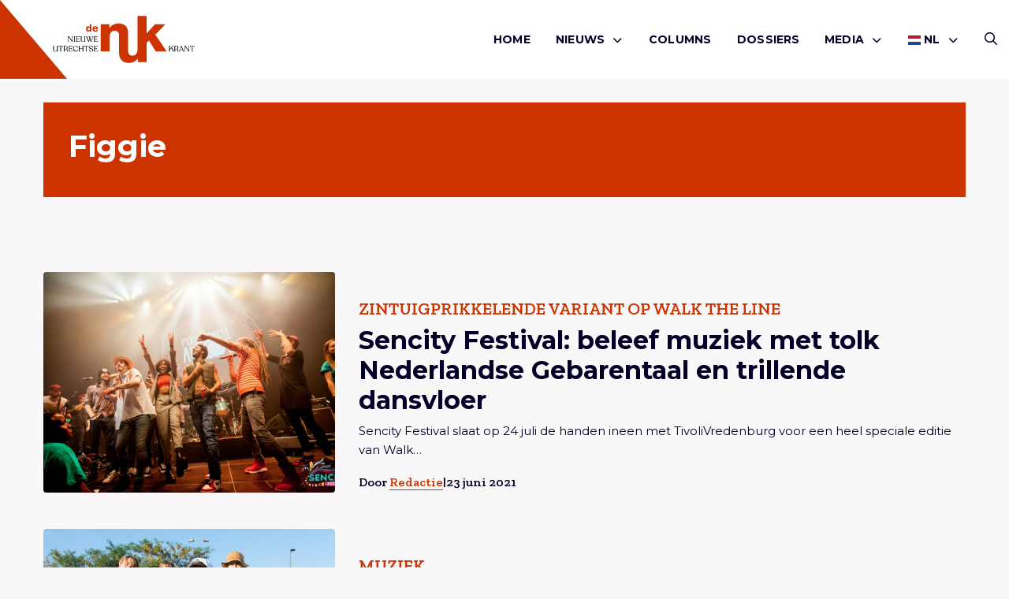

--- FILE ---
content_type: text/html; charset=UTF-8
request_url: https://denuk.nl/tag/figgie/
body_size: 8573
content:
<!doctype html>
<html lang="nl-NL">
<head>
    <meta charset="UTF-8"/>
    <meta name="viewport" content="width=device-width, initial-scale=1"/>
	<meta name='robots' content='index, follow, max-image-preview:large, max-snippet:-1, max-video-preview:-1' />

	<!-- This site is optimized with the Yoast SEO plugin v26.7 - https://yoast.com/wordpress/plugins/seo/ -->
	<title>Figgie - De Nuk</title>
	<link rel="canonical" href="https://denuk.nl/tag/figgie/" />
	<meta property="og:locale" content="nl_NL" />
	<meta property="og:type" content="article" />
	<meta property="og:title" content="Figgie - De Nuk" />
	<meta property="og:url" content="https://denuk.nl/tag/figgie/" />
	<meta property="og:site_name" content="De Nuk" />
	<meta name="twitter:card" content="summary_large_image" />
	<meta name="twitter:site" content="@denukutrecht" />
	<script type="application/ld+json" class="yoast-schema-graph">{"@context":"https://schema.org","@graph":[{"@type":"CollectionPage","@id":"https://denuk.nl/tag/figgie/","url":"https://denuk.nl/tag/figgie/","name":"Figgie - De Nuk","isPartOf":{"@id":"https://denuk.nl/#website"},"primaryImageOfPage":{"@id":"https://denuk.nl/tag/figgie/#primaryimage"},"image":{"@id":"https://denuk.nl/tag/figgie/#primaryimage"},"thumbnailUrl":"https://denuk.nl/wp-content/uploads/2021/06/29388428_1665838060151834_3432276522793172992_n.jpg","breadcrumb":{"@id":"https://denuk.nl/tag/figgie/#breadcrumb"},"inLanguage":"nl-NL"},{"@type":"ImageObject","inLanguage":"nl-NL","@id":"https://denuk.nl/tag/figgie/#primaryimage","url":"https://denuk.nl/wp-content/uploads/2021/06/29388428_1665838060151834_3432276522793172992_n.jpg","contentUrl":"https://denuk.nl/wp-content/uploads/2021/06/29388428_1665838060151834_3432276522793172992_n.jpg","width":2048,"height":1365,"caption":"Sencity Festival 2019"},{"@type":"BreadcrumbList","@id":"https://denuk.nl/tag/figgie/#breadcrumb","itemListElement":[{"@type":"ListItem","position":1,"name":"Home","item":"https://denuk.nl/"},{"@type":"ListItem","position":2,"name":"Figgie"}]},{"@type":"WebSite","@id":"https://denuk.nl/#website","url":"https://denuk.nl/","name":"De Nuk","description":"De Nieuwe Utrechtse Krant","potentialAction":[{"@type":"SearchAction","target":{"@type":"EntryPoint","urlTemplate":"https://denuk.nl/?s={search_term_string}"},"query-input":{"@type":"PropertyValueSpecification","valueRequired":true,"valueName":"search_term_string"}}],"inLanguage":"nl-NL"}]}</script>
	<!-- / Yoast SEO plugin. -->


<link rel="alternate" type="application/rss+xml" title="De Nuk &raquo; feed" href="https://denuk.nl/feed/" />
<link rel="alternate" type="application/rss+xml" title="De Nuk &raquo; reacties feed" href="https://denuk.nl/comments/feed/" />
<link rel="alternate" type="application/rss+xml" title="De Nuk &raquo; Figgie tag feed" href="https://denuk.nl/tag/figgie/feed/" />
<style id='wp-img-auto-sizes-contain-inline-css' type='text/css'>
img:is([sizes=auto i],[sizes^="auto," i]){contain-intrinsic-size:3000px 1500px}
/*# sourceURL=wp-img-auto-sizes-contain-inline-css */
</style>
<link rel='stylesheet' id='wp-style-css' href='https://denuk.nl/wp-content/themes/treesign/assets/css/style.min.css?ver=1.5.1' type='text/css' media='all' />
<link rel='stylesheet' id='block-style-css' href='https://denuk.nl/wp-content/themes/treesign/assets/css/editor-style.min.css?ver=1.5.1' type='text/css' media='all' />
<link rel='stylesheet' id='searchwp-results-page-css' href='https://denuk.nl/wp-content/plugins/searchwp/assets/css/frontend/results-page.css?ver=4.3.9' type='text/css' media='all' />
<script src="https://denuk.nl/wp-includes/js/jquery/jquery.min.js?ver=3.7.1" id="jquery-core-js"></script>
<script src="https://denuk.nl/wp-content/themes/treesign/assets/js/library.min.js?ver=6.9" id="library-js"></script>
<script id="scripts-js-extra">
var trsn_vars = {"wpurl":"https://denuk.nl","ajaxurl":"https://denuk.nl/wp-admin/admin-ajax.php","stylesheet_directory_uri":"https://denuk.nl/wp-content/themes/treesign","currentpage":"https://denuk.nl/sencity-festival-beleef-muziek-met-tolk-nederlandse-gebarentaal-en-trillende-dansvloer/"};
//# sourceURL=scripts-js-extra
</script>
<script src="https://denuk.nl/wp-content/themes/treesign/assets/js/scripts.min.js?ver=6.9" id="scripts-js"></script>
<link rel="https://api.w.org/" href="https://denuk.nl/wp-json/" /><link rel="alternate" title="JSON" type="application/json" href="https://denuk.nl/wp-json/wp/v2/tags/8556" /><link rel="EditURI" type="application/rsd+xml" title="RSD" href="https://denuk.nl/xmlrpc.php?rsd" />
<meta name="generator" content="WordPress 6.9" />
<link rel="icon" href="https://denuk.nl/wp-content/uploads/2018/12/De-Nuk-Logo-Icon-1-150x150.png" sizes="32x32" />
<link rel="icon" href="https://denuk.nl/wp-content/uploads/2018/12/De-Nuk-Logo-Icon-1.png" sizes="192x192" />
<link rel="apple-touch-icon" href="https://denuk.nl/wp-content/uploads/2018/12/De-Nuk-Logo-Icon-1-180x180.png" />
<meta name="msapplication-TileImage" content="https://denuk.nl/wp-content/uploads/2018/12/De-Nuk-Logo-Icon-1.png" />
		<style id="wp-custom-css">
			

.post-media img {
  width: 40%;
}

.blog-intro .article-card.featured .img-box.top img,
.article-card--img-box.img-box.top img {
	    object-position: top;
}


@media screen and (max-width:768px) {
.blog-intro .article-card .img-box,
.blog-intro .article-card.featured .img-box {
		height:auto;
	aspect-ratio:16/9;
}
	
	.single-article-share {
		flex-wrap:wrap;
		gap:1rem;
	
	}
		.single-header h1 {
				font-size:24px;
			    word-wrap: break-word;
			        overflow-wrap: break-word;
		}
	
	.wp-block-heading {
		font-size:20px;
			    word-wrap: break-word;
		        overflow-wrap: break-word;
	}
}


.comment-body p a {
	    word-break: break-all;
	        overflow-wrap: break-word;
}

.meta {
	flex-wrap:wrap;
}

	@media screen and (max-width:768px) {
		.category-box {

	    flex-wrap: wrap;
}
}


.advertising-image-title-container {
	    position: absolute;
    bottom: 24px;
    color: #fff;
    font-size: 1.0625rem;
    left: 24px;
    z-index: 1;
    right: 24px;
}

.advertising-container .advertising-image .advertising-image-title-container h3 {
	position:relative;
	inset:unset;
}

.advertising-container .advertising-image .advertising-image-title-container p {
	margin-bottom:0;
}

.advertising-container .advertising-image .advertising-image-title-container {
	display:flex;
	align-items:flex-end;
	    flex-wrap: wrap;
	justify-content:space-between;
}


.advertising-container .advertising-image .advertising-image-title-container .btn {
	    border: 1px solid #fff;
    background-color: transparent;
    color: #fff;
	padding: .25rem 1.375rem !important;

}

.advertising-container .advertising-image img {
	height:300px;
}

	@media screen and (max-width:768px) {
.advertising-container .advertising-image img {
	height:auto;
}
		
		.advertising-container .advertising-image .advertising-image-title-container {
			gap:1rem;
		}
}

.blog-intro .article-card.extend .img-box {
	height:100%;
}

.blog-intro .article-card.extend .img-box h2 {
	bottom:3rem;
}
.blog-intro .article-card.extend .meta li {
	color:#fff;
}

.blog-intro .article-card.extend .meta {
	padding:0;
	left:1rem;
	position:absolute;
	bottom:1rem;
}

.blog-intro .article-card.extend .article-card--inner {
	display:none;
}

.meta {
	gap:6px;
}

.advertising-donation .advertising-image {
	margin:0;
}

.advertising-donation  .btn{
	color:#fff;
	border-color:#fff;
}

.advertising-donation {
		margin:0 !important;
	padding:0;
	display:inline-block;
	background-color:transparent;
	width:100%;
}

.advertising-donation .meta-inner {
	position:absolute;
	z-index:9;
	bottom:2rem;
	left:2rem;
}

.advertising-container  .advertising-donation .advertising-image::after {
	
}

.advertising-donation .meta-inner h3 {
	color:#fff;
	margin-bottom:1rem;
}

.advertising .inner p {
	margin-bottom:1rem;
}

.wp-block-video {
	height:unset;
	padding:0;
	margin:2rem 0;
}
.wp-block-video video {
	position: relative;
}

.meta li a {
	text-decoration:none !important;
}		</style>
		    <link rel="preconnect" href="https://fonts.gstatic.com">

    <link rel="apple-touch-icon" sizes="180x180" href="/apple-touch-icon.png?v=2345">
    <link rel="icon" type="image/png" sizes="32x32" href="/favicon-32x32.png?v=2345">
    <link rel="icon" type="image/png" sizes="16x16" href="/favicon-16x16.png?v=2345">
    <link rel="manifest" href="/site.webmanifest?v=2345">
    <link rel="shortcut icon" href="/favicon.ico?v=2345">
    <meta name="msapplication-TileColor" content="#cc3300">
    <meta name="theme-color" content="#ffffff">

    <!-- Google tag (gtag.js) -->
<script async src="https://www.googletagmanager.com/gtag/js?id=G-VL6YK8R6KV"></script>
<script>
  window.dataLayer = window.dataLayer || [];
  function gtag(){dataLayer.push(arguments);}
  gtag('js', new Date());

  gtag('config', 'G-VL6YK8R6KV');
</script>
<style id='wp-block-paragraph-inline-css' type='text/css'>
.is-small-text{font-size:.875em}.is-regular-text{font-size:1em}.is-large-text{font-size:2.25em}.is-larger-text{font-size:3em}.has-drop-cap:not(:focus):first-letter{float:left;font-size:8.4em;font-style:normal;font-weight:100;line-height:.68;margin:.05em .1em 0 0;text-transform:uppercase}body.rtl .has-drop-cap:not(:focus):first-letter{float:none;margin-left:.1em}p.has-drop-cap.has-background{overflow:hidden}:root :where(p.has-background){padding:1.25em 2.375em}:where(p.has-text-color:not(.has-link-color)) a{color:inherit}p.has-text-align-left[style*="writing-mode:vertical-lr"],p.has-text-align-right[style*="writing-mode:vertical-rl"]{rotate:180deg}
/*# sourceURL=https://denuk.nl/wp-includes/blocks/paragraph/style.min.css */
</style>
<style id='global-styles-inline-css' type='text/css'>
:root{--wp--preset--aspect-ratio--square: 1;--wp--preset--aspect-ratio--4-3: 4/3;--wp--preset--aspect-ratio--3-4: 3/4;--wp--preset--aspect-ratio--3-2: 3/2;--wp--preset--aspect-ratio--2-3: 2/3;--wp--preset--aspect-ratio--16-9: 16/9;--wp--preset--aspect-ratio--9-16: 9/16;--wp--preset--color--black: #000000;--wp--preset--color--cyan-bluish-gray: #abb8c3;--wp--preset--color--white: #ffffff;--wp--preset--color--pale-pink: #f78da7;--wp--preset--color--vivid-red: #cf2e2e;--wp--preset--color--luminous-vivid-orange: #ff6900;--wp--preset--color--luminous-vivid-amber: #fcb900;--wp--preset--color--light-green-cyan: #7bdcb5;--wp--preset--color--vivid-green-cyan: #00d084;--wp--preset--color--pale-cyan-blue: #8ed1fc;--wp--preset--color--vivid-cyan-blue: #0693e3;--wp--preset--color--vivid-purple: #9b51e0;--wp--preset--color--custom-red: #CC3300;--wp--preset--color--custom-green: #0f770f;--wp--preset--color--custom-orange: #ff7813;--wp--preset--gradient--vivid-cyan-blue-to-vivid-purple: linear-gradient(135deg,rgb(6,147,227) 0%,rgb(155,81,224) 100%);--wp--preset--gradient--light-green-cyan-to-vivid-green-cyan: linear-gradient(135deg,rgb(122,220,180) 0%,rgb(0,208,130) 100%);--wp--preset--gradient--luminous-vivid-amber-to-luminous-vivid-orange: linear-gradient(135deg,rgb(252,185,0) 0%,rgb(255,105,0) 100%);--wp--preset--gradient--luminous-vivid-orange-to-vivid-red: linear-gradient(135deg,rgb(255,105,0) 0%,rgb(207,46,46) 100%);--wp--preset--gradient--very-light-gray-to-cyan-bluish-gray: linear-gradient(135deg,rgb(238,238,238) 0%,rgb(169,184,195) 100%);--wp--preset--gradient--cool-to-warm-spectrum: linear-gradient(135deg,rgb(74,234,220) 0%,rgb(151,120,209) 20%,rgb(207,42,186) 40%,rgb(238,44,130) 60%,rgb(251,105,98) 80%,rgb(254,248,76) 100%);--wp--preset--gradient--blush-light-purple: linear-gradient(135deg,rgb(255,206,236) 0%,rgb(152,150,240) 100%);--wp--preset--gradient--blush-bordeaux: linear-gradient(135deg,rgb(254,205,165) 0%,rgb(254,45,45) 50%,rgb(107,0,62) 100%);--wp--preset--gradient--luminous-dusk: linear-gradient(135deg,rgb(255,203,112) 0%,rgb(199,81,192) 50%,rgb(65,88,208) 100%);--wp--preset--gradient--pale-ocean: linear-gradient(135deg,rgb(255,245,203) 0%,rgb(182,227,212) 50%,rgb(51,167,181) 100%);--wp--preset--gradient--electric-grass: linear-gradient(135deg,rgb(202,248,128) 0%,rgb(113,206,126) 100%);--wp--preset--gradient--midnight: linear-gradient(135deg,rgb(2,3,129) 0%,rgb(40,116,252) 100%);--wp--preset--font-size--small: 13px;--wp--preset--font-size--medium: 20px;--wp--preset--font-size--large: 36px;--wp--preset--font-size--x-large: 42px;--wp--preset--spacing--20: 0.44rem;--wp--preset--spacing--30: 0.67rem;--wp--preset--spacing--40: 1rem;--wp--preset--spacing--50: 1.5rem;--wp--preset--spacing--60: 2.25rem;--wp--preset--spacing--70: 3.38rem;--wp--preset--spacing--80: 5.06rem;--wp--preset--shadow--natural: 6px 6px 9px rgba(0, 0, 0, 0.2);--wp--preset--shadow--deep: 12px 12px 50px rgba(0, 0, 0, 0.4);--wp--preset--shadow--sharp: 6px 6px 0px rgba(0, 0, 0, 0.2);--wp--preset--shadow--outlined: 6px 6px 0px -3px rgb(255, 255, 255), 6px 6px rgb(0, 0, 0);--wp--preset--shadow--crisp: 6px 6px 0px rgb(0, 0, 0);}:root { --wp--style--global--content-size: 800px;--wp--style--global--wide-size: 1000px; }:where(body) { margin: 0; }.wp-site-blocks > .alignleft { float: left; margin-right: 2em; }.wp-site-blocks > .alignright { float: right; margin-left: 2em; }.wp-site-blocks > .aligncenter { justify-content: center; margin-left: auto; margin-right: auto; }:where(.is-layout-flex){gap: 0.5em;}:where(.is-layout-grid){gap: 0.5em;}.is-layout-flow > .alignleft{float: left;margin-inline-start: 0;margin-inline-end: 2em;}.is-layout-flow > .alignright{float: right;margin-inline-start: 2em;margin-inline-end: 0;}.is-layout-flow > .aligncenter{margin-left: auto !important;margin-right: auto !important;}.is-layout-constrained > .alignleft{float: left;margin-inline-start: 0;margin-inline-end: 2em;}.is-layout-constrained > .alignright{float: right;margin-inline-start: 2em;margin-inline-end: 0;}.is-layout-constrained > .aligncenter{margin-left: auto !important;margin-right: auto !important;}.is-layout-constrained > :where(:not(.alignleft):not(.alignright):not(.alignfull)){max-width: var(--wp--style--global--content-size);margin-left: auto !important;margin-right: auto !important;}.is-layout-constrained > .alignwide{max-width: var(--wp--style--global--wide-size);}body .is-layout-flex{display: flex;}.is-layout-flex{flex-wrap: wrap;align-items: center;}.is-layout-flex > :is(*, div){margin: 0;}body .is-layout-grid{display: grid;}.is-layout-grid > :is(*, div){margin: 0;}body{padding-top: 0px;padding-right: 0px;padding-bottom: 0px;padding-left: 0px;}a:where(:not(.wp-element-button)){text-decoration: underline;}:root :where(.wp-element-button, .wp-block-button__link){background-color: #32373c;border-width: 0;color: #fff;font-family: inherit;font-size: inherit;font-style: inherit;font-weight: inherit;letter-spacing: inherit;line-height: inherit;padding-top: calc(0.667em + 2px);padding-right: calc(1.333em + 2px);padding-bottom: calc(0.667em + 2px);padding-left: calc(1.333em + 2px);text-decoration: none;text-transform: inherit;}.has-black-color{color: var(--wp--preset--color--black) !important;}.has-cyan-bluish-gray-color{color: var(--wp--preset--color--cyan-bluish-gray) !important;}.has-white-color{color: var(--wp--preset--color--white) !important;}.has-pale-pink-color{color: var(--wp--preset--color--pale-pink) !important;}.has-vivid-red-color{color: var(--wp--preset--color--vivid-red) !important;}.has-luminous-vivid-orange-color{color: var(--wp--preset--color--luminous-vivid-orange) !important;}.has-luminous-vivid-amber-color{color: var(--wp--preset--color--luminous-vivid-amber) !important;}.has-light-green-cyan-color{color: var(--wp--preset--color--light-green-cyan) !important;}.has-vivid-green-cyan-color{color: var(--wp--preset--color--vivid-green-cyan) !important;}.has-pale-cyan-blue-color{color: var(--wp--preset--color--pale-cyan-blue) !important;}.has-vivid-cyan-blue-color{color: var(--wp--preset--color--vivid-cyan-blue) !important;}.has-vivid-purple-color{color: var(--wp--preset--color--vivid-purple) !important;}.has-custom-red-color{color: var(--wp--preset--color--custom-red) !important;}.has-custom-green-color{color: var(--wp--preset--color--custom-green) !important;}.has-custom-orange-color{color: var(--wp--preset--color--custom-orange) !important;}.has-black-background-color{background-color: var(--wp--preset--color--black) !important;}.has-cyan-bluish-gray-background-color{background-color: var(--wp--preset--color--cyan-bluish-gray) !important;}.has-white-background-color{background-color: var(--wp--preset--color--white) !important;}.has-pale-pink-background-color{background-color: var(--wp--preset--color--pale-pink) !important;}.has-vivid-red-background-color{background-color: var(--wp--preset--color--vivid-red) !important;}.has-luminous-vivid-orange-background-color{background-color: var(--wp--preset--color--luminous-vivid-orange) !important;}.has-luminous-vivid-amber-background-color{background-color: var(--wp--preset--color--luminous-vivid-amber) !important;}.has-light-green-cyan-background-color{background-color: var(--wp--preset--color--light-green-cyan) !important;}.has-vivid-green-cyan-background-color{background-color: var(--wp--preset--color--vivid-green-cyan) !important;}.has-pale-cyan-blue-background-color{background-color: var(--wp--preset--color--pale-cyan-blue) !important;}.has-vivid-cyan-blue-background-color{background-color: var(--wp--preset--color--vivid-cyan-blue) !important;}.has-vivid-purple-background-color{background-color: var(--wp--preset--color--vivid-purple) !important;}.has-custom-red-background-color{background-color: var(--wp--preset--color--custom-red) !important;}.has-custom-green-background-color{background-color: var(--wp--preset--color--custom-green) !important;}.has-custom-orange-background-color{background-color: var(--wp--preset--color--custom-orange) !important;}.has-black-border-color{border-color: var(--wp--preset--color--black) !important;}.has-cyan-bluish-gray-border-color{border-color: var(--wp--preset--color--cyan-bluish-gray) !important;}.has-white-border-color{border-color: var(--wp--preset--color--white) !important;}.has-pale-pink-border-color{border-color: var(--wp--preset--color--pale-pink) !important;}.has-vivid-red-border-color{border-color: var(--wp--preset--color--vivid-red) !important;}.has-luminous-vivid-orange-border-color{border-color: var(--wp--preset--color--luminous-vivid-orange) !important;}.has-luminous-vivid-amber-border-color{border-color: var(--wp--preset--color--luminous-vivid-amber) !important;}.has-light-green-cyan-border-color{border-color: var(--wp--preset--color--light-green-cyan) !important;}.has-vivid-green-cyan-border-color{border-color: var(--wp--preset--color--vivid-green-cyan) !important;}.has-pale-cyan-blue-border-color{border-color: var(--wp--preset--color--pale-cyan-blue) !important;}.has-vivid-cyan-blue-border-color{border-color: var(--wp--preset--color--vivid-cyan-blue) !important;}.has-vivid-purple-border-color{border-color: var(--wp--preset--color--vivid-purple) !important;}.has-custom-red-border-color{border-color: var(--wp--preset--color--custom-red) !important;}.has-custom-green-border-color{border-color: var(--wp--preset--color--custom-green) !important;}.has-custom-orange-border-color{border-color: var(--wp--preset--color--custom-orange) !important;}.has-vivid-cyan-blue-to-vivid-purple-gradient-background{background: var(--wp--preset--gradient--vivid-cyan-blue-to-vivid-purple) !important;}.has-light-green-cyan-to-vivid-green-cyan-gradient-background{background: var(--wp--preset--gradient--light-green-cyan-to-vivid-green-cyan) !important;}.has-luminous-vivid-amber-to-luminous-vivid-orange-gradient-background{background: var(--wp--preset--gradient--luminous-vivid-amber-to-luminous-vivid-orange) !important;}.has-luminous-vivid-orange-to-vivid-red-gradient-background{background: var(--wp--preset--gradient--luminous-vivid-orange-to-vivid-red) !important;}.has-very-light-gray-to-cyan-bluish-gray-gradient-background{background: var(--wp--preset--gradient--very-light-gray-to-cyan-bluish-gray) !important;}.has-cool-to-warm-spectrum-gradient-background{background: var(--wp--preset--gradient--cool-to-warm-spectrum) !important;}.has-blush-light-purple-gradient-background{background: var(--wp--preset--gradient--blush-light-purple) !important;}.has-blush-bordeaux-gradient-background{background: var(--wp--preset--gradient--blush-bordeaux) !important;}.has-luminous-dusk-gradient-background{background: var(--wp--preset--gradient--luminous-dusk) !important;}.has-pale-ocean-gradient-background{background: var(--wp--preset--gradient--pale-ocean) !important;}.has-electric-grass-gradient-background{background: var(--wp--preset--gradient--electric-grass) !important;}.has-midnight-gradient-background{background: var(--wp--preset--gradient--midnight) !important;}.has-small-font-size{font-size: var(--wp--preset--font-size--small) !important;}.has-medium-font-size{font-size: var(--wp--preset--font-size--medium) !important;}.has-large-font-size{font-size: var(--wp--preset--font-size--large) !important;}.has-x-large-font-size{font-size: var(--wp--preset--font-size--x-large) !important;}
/*# sourceURL=global-styles-inline-css */
</style>
</head>

<body class="archive tag tag-figgie tag-8556 wp-theme-treesign option-red" >
<div id="page" class="site">
	<header class="nav-down site-header option-red">
    <div class="grid-container">
        <div class="grid-x">
            <div class="cell large-3 small-4">
                <a href="/">
                    <img class="site-logo" src="https://denuk.nl/wp-content/themes/treesign/assets/images/de-nuk-red.svg" alt="Logo De Nuk">
                    <span class="slogan">
                        <img class="icon" src="https://denuk.nl/wp-content/themes/treesign/assets/images/de-nuk-icon.svg" alt="Logo De Nuk">
                    <img class="slogan" src="https://denuk.nl/wp-content/themes/treesign/assets/images/de-nuk-slogan.svg" alt="Logo De Nuk">
                    </span>
                </a>
            </div>
            <div class="cell large-9 small-8">
        <div class="header-container">
            <button id="openMenu">
                <i class="far fa-bars"></i>
		        Menu            </button>
            <nav class="main-menu" id="site-navigation" aria-label="Main menu">
                <div class="mobile-header">
                    <img src="https://denuk.nl/wp-content/themes/treesign/assets/images/de-nuk-icon.svg" alt="Logo De Nuk">

                    <button id="closeMenu"><i class="far fa-close"></i> Sluiten</button>
                </div>
		        <div class="primary-menu-container"><ul id="menu-hoofdmenu" class="medium-horizontal menu" data-responsive-menu="drilldown large-dropdown" data-parent-link="true" data-submenu-toggle="true" data-back-button='<li class="js-drilldown-back"><a href="javascript:void(0);">Terug</a></li>'><li id="menu-item-63" class="menu-item menu-item-type-post_type menu-item-object-page menu-item-home menu-item-63"><a href="https://denuk.nl/">Home</a></li>
<li id="menu-item-70" class="menu-item menu-item-type-taxonomy menu-item-object-category menu-item-has-children menu-item-70"><a href="https://denuk.nl/category/nieuws/">Nieuws<i class="fa-solid fa-chevron-down"></i></a>
<ul class=" menu sub-menu">
<li class="no-arrow">
<div class="submenu-items-wrap">
<ul class=" menu">
	<li id="menu-item-55062" class="menu-item menu-item-type-taxonomy menu-item-object-category menu-item-55062"><a href="https://denuk.nl/category/algemeen/">Algemeen</a></li>
	<li id="menu-item-55063" class="menu-item menu-item-type-taxonomy menu-item-object-category menu-item-55063"><a href="https://denuk.nl/category/culinair/">culinair</a></li>
	<li id="menu-item-55064" class="menu-item menu-item-type-taxonomy menu-item-object-category menu-item-55064"><a href="https://denuk.nl/category/cultuur/">Cultuur</a></li>
	<li id="menu-item-55065" class="menu-item menu-item-type-taxonomy menu-item-object-category menu-item-55065"><a href="https://denuk.nl/category/duurzaam/">Duurzaam</a></li>
	<li id="menu-item-55066" class="menu-item menu-item-type-taxonomy menu-item-object-category menu-item-55066"><a href="https://denuk.nl/category/lifestyle/">Lifestyle</a></li>
	<li id="menu-item-55067" class="menu-item menu-item-type-taxonomy menu-item-object-category menu-item-55067"><a href="https://denuk.nl/category/mensen/">Mensen</a></li>
	<li id="menu-item-55069" class="menu-item menu-item-type-taxonomy menu-item-object-category menu-item-55069"><a href="https://denuk.nl/category/ondernemen/">Ondernemen</a></li>
	<li id="menu-item-55071" class="menu-item menu-item-type-taxonomy menu-item-object-category menu-item-55071"><a href="https://denuk.nl/category/opmerkelijk/">Opmerkelijk</a></li>
	<li id="menu-item-55070" class="menu-item menu-item-type-taxonomy menu-item-object-category menu-item-55070"><a href="https://denuk.nl/category/opinie/">Opinie</a></li>
	<li id="menu-item-55072" class="menu-item menu-item-type-taxonomy menu-item-object-category menu-item-55072"><a href="https://denuk.nl/category/uitgaan/">Uitgaan</a></li>
	<li id="menu-item-55073" class="menu-item menu-item-type-taxonomy menu-item-object-category menu-item-55073"><a href="https://denuk.nl/category/utrecht-onze-stad/">Utrecht onze stad</a></li>
	<li id="menu-item-58592" class="menu-item menu-item-type-taxonomy menu-item-object-category menu-item-58592"><a href="https://denuk.nl/category/de-nuk-international/">De Nuk International</a></li>

</ul>
</div>
</li>
</ul>
</li>
<li id="menu-item-68" class="menu-item menu-item-type-taxonomy menu-item-object-category menu-item-68"><a href="https://denuk.nl/category/columns/">Columns</a></li>
<li id="menu-item-65" class="menu-item menu-item-type-post_type menu-item-object-page menu-item-65"><a href="https://denuk.nl/dossiers/">Dossiers</a></li>
<li id="menu-item-55084" class="menu-item menu-item-type-custom menu-item-object-custom menu-item-has-children menu-item-55084"><a href="#">Media<i class="fa-solid fa-chevron-down"></i></a>
<ul class=" menu sub-menu">
<li class="no-arrow">
<div class="submenu-items-wrap">
<ul class=" menu">
	<li id="menu-item-55061" class="menu-item menu-item-type-taxonomy menu-item-object-category menu-item-55061"><a href="https://denuk.nl/category/de-nuk-tv/">De Nuk TV</a></li>
	<li id="menu-item-55085" class="menu-item menu-item-type-taxonomy menu-item-object-category menu-item-55085"><a href="https://denuk.nl/category/podcasts/">Podcasts</a></li>

</ul>
</div>
</li>
</ul>
</li>
<li class="menu-item menu-item-gtranslate menu-item-has-children notranslate"><a href="#" data-gt-lang="nl" class="gt-current-wrapper notranslate"><img src="https://denuk.nl/wp-content/plugins/gtranslate/flags/svg/nl.svg" width="16" height="16" alt="nl" loading="lazy"> <span>NL</span></a><ul class="dropdown-menu sub-menu"><li class="menu-item menu-item-gtranslate-child"><a href="#" data-gt-lang="nl" class="gt-current-lang notranslate"><img src="https://denuk.nl/wp-content/plugins/gtranslate/flags/svg/nl.svg" width="16" height="16" alt="nl" loading="lazy"> <span>NL</span></a></li><li class="menu-item menu-item-gtranslate-child"><a href="#" data-gt-lang="en" class="notranslate"><img src="https://denuk.nl/wp-content/plugins/gtranslate/flags/svg/en.svg" width="16" height="16" alt="en" loading="lazy"> <span>EN</span></a></li></ul></li></ul></div>                <div class="sub-menu">
                    <div class="socials">
                        <p class="h6">Volg ons</p>
                        <div class="social-media">
					                                        <a href="https://facebook.com/denukutrecht" target="_blank" rel="noreferrer" title="Volg ons op Facebook"><i class="fab fa-facebook-square"></i></a>
					        					                                        <a href="https://www.instagram.com/denukutrecht/" target="_blank" rel="noreferrer" title="Volg ons op Instagram"><i class="fa-brands fa-instagram-square"></i></a>
					        					                                        <a href="https://www.youtube.com/channel/UCITbDVS41EnTpeHxfXDUufA" target="_blank" rel="noreferrer" title="Volg ons op Youtube"><i class="fa-brands fa-youtube"></i></a>
					        					                                </div>
                    </div>
                </div>
            </nav>

            <div class="second-menu">
                <a href="/zoeken/" class="search-button"><i class="far fa-search"></i></a>
            </div>
        </div>

            </div>
        </div>
    </div>
    <div class="triangle"></div>

	</header>

    <main id="main" class="site-main" role="main">
    <section class="category-header">
        <div class="grid-container">
            <div class="grid-x grid-margin-x grid-margin-y">
                <div class="cell large-12">
                    <div class="category-box">
                                                <div class="category-inner invert">
                                                        <h1>Figgie</h1>
                                                    </div>
                    </div>
                </div>
            </div>
        </div>
    </section>

    <section class="grid">
        <div class="grid-container">
            <div class="grid-x grid-margin-x grid-margin-y">
                <!--fwp-loop-->
                    <div class="cell medium-3 large-12 first">
                        <article class="category-card ">
    <div class="grid-x grid-margin-x grid-margin-y">
        <div class="cell large-4">
            <div class="category-card--img-box img-box has-image">
				<img width="600" height="400" src="https://denuk.nl/wp-content/uploads/2021/06/29388428_1665838060151834_3432276522793172992_n.jpg" class="attachment-trsn-medium size-trsn-medium wp-post-image" alt="" decoding="async" srcset="https://denuk.nl/wp-content/uploads/2021/06/29388428_1665838060151834_3432276522793172992_n.jpg 2048w, https://denuk.nl/wp-content/uploads/2021/06/29388428_1665838060151834_3432276522793172992_n-300x200.jpg 300w, https://denuk.nl/wp-content/uploads/2021/06/29388428_1665838060151834_3432276522793172992_n-1024x683.jpg 1024w, https://denuk.nl/wp-content/uploads/2021/06/29388428_1665838060151834_3432276522793172992_n-768x512.jpg 768w, https://denuk.nl/wp-content/uploads/2021/06/29388428_1665838060151834_3432276522793172992_n-1536x1024.jpg 1536w, https://denuk.nl/wp-content/uploads/2021/06/29388428_1665838060151834_3432276522793172992_n-1100x733.jpg 1100w" sizes="(max-width: 600px) 100vw, 600px" />                                  <a href="https://denuk.nl/sencity-festival-beleef-muziek-met-tolk-nederlandse-gebarentaal-en-trillende-dansvloer/" class="sr-link">
                <span class="screen-reader-text">
                    Lees meer overSencity Festival: beleef muziek met tolk Nederlandse Gebarentaal en trillende dansvloer                </span>
                </a>
            </div>
        </div>
        <div class="cell large-8">
            <div class="inner">
                <div class="subtitle">
					zintuigprikkelende variant op walk the line                </div>
				<h2>Sencity Festival: beleef muziek met tolk Nederlandse Gebarentaal en trillende dansvloer</h3>                <p>
					Sencity Festival slaat op 24 juli de handen ineen met TivoliVredenburg voor een heel speciale editie van Walk&hellip;                </p>

                <a href="https://denuk.nl/sencity-festival-beleef-muziek-met-tolk-nederlandse-gebarentaal-en-trillende-dansvloer/" class="sr-link">
        <span class="screen-reader-text">
            Lees meer overSencity Festival: beleef muziek met tolk Nederlandse Gebarentaal en trillende dansvloer        </span>
                </a>
            </div>
	        
            <ul class="meta">
				                <li>Door                    <a href="https://denuk.nl/author/redactie/">Redactie</a>
                </li>
                <li>|</li>
                <li>23 juni 2021</li>
				            </ul>

                    </div>
    </div>


</article>
                    </div>


                                        <div class="cell medium-3 large-12 ">
                        <article class="category-card ">
    <div class="grid-x grid-margin-x grid-margin-y">
        <div class="cell large-4">
            <div class="category-card--img-box img-box has-image">
				<img width="600" height="432" src="https://denuk.nl/wp-content/uploads/2019/03/Figgie-HANGAR-10.jpg" class="attachment-trsn-medium size-trsn-medium wp-post-image" alt="" decoding="async" loading="lazy" srcset="https://denuk.nl/wp-content/uploads/2019/03/Figgie-HANGAR-10.jpg 1500w, https://denuk.nl/wp-content/uploads/2019/03/Figgie-HANGAR-10-300x216.jpg 300w, https://denuk.nl/wp-content/uploads/2019/03/Figgie-HANGAR-10-768x553.jpg 768w, https://denuk.nl/wp-content/uploads/2019/03/Figgie-HANGAR-10-1024x737.jpg 1024w, https://denuk.nl/wp-content/uploads/2019/03/Figgie-HANGAR-10-550x396.jpg 550w, https://denuk.nl/wp-content/uploads/2019/03/Figgie-HANGAR-10-1100x792.jpg 1100w" sizes="auto, (max-width: 600px) 100vw, 600px" />                                  <a href="https://denuk.nl/het-turkse-avontuur-van-figgie/" class="sr-link">
                <span class="screen-reader-text">
                    Lees meer overHet Turkse avontuur van Utrechtse band Figgie                </span>
                </a>
            </div>
        </div>
        <div class="cell large-8">
            <div class="inner">
                <div class="subtitle">
					Muziek                </div>
				<h2>Het Turkse avontuur van Utrechtse band Figgie</h3>                <p>
					Het eerste buitenlandse avontuur van de band Figgie zit er op. Ze speelden op een festival in Turkije&hellip;                </p>

                <a href="https://denuk.nl/het-turkse-avontuur-van-figgie/" class="sr-link">
        <span class="screen-reader-text">
            Lees meer overHet Turkse avontuur van Utrechtse band Figgie        </span>
                </a>
            </div>
	        
            <ul class="meta">
				                <li>Door                    <a href="https://denuk.nl/author/redactie/">Redactie</a>
                </li>
                <li>|</li>
                <li>11 mei 2019</li>
				            </ul>

                    </div>
    </div>


</article>
                    </div>


                                        <div class="cell medium-3 large-12 ">
                        <article class="category-card ">
    <div class="grid-x grid-margin-x grid-margin-y">
        <div class="cell large-4">
            <div class="category-card--img-box img-box has-image">
				<img width="600" height="432" src="https://denuk.nl/wp-content/uploads/2019/03/Figgie-HANGAR-10.jpg" class="attachment-trsn-medium size-trsn-medium wp-post-image" alt="" decoding="async" loading="lazy" srcset="https://denuk.nl/wp-content/uploads/2019/03/Figgie-HANGAR-10.jpg 1500w, https://denuk.nl/wp-content/uploads/2019/03/Figgie-HANGAR-10-300x216.jpg 300w, https://denuk.nl/wp-content/uploads/2019/03/Figgie-HANGAR-10-768x553.jpg 768w, https://denuk.nl/wp-content/uploads/2019/03/Figgie-HANGAR-10-1024x737.jpg 1024w, https://denuk.nl/wp-content/uploads/2019/03/Figgie-HANGAR-10-550x396.jpg 550w, https://denuk.nl/wp-content/uploads/2019/03/Figgie-HANGAR-10-1100x792.jpg 1100w" sizes="auto, (max-width: 600px) 100vw, 600px" />                                  <a href="https://denuk.nl/utrechtse-band-figgie-uitgenodigd-voor-optreden-turkije/" class="sr-link">
                <span class="screen-reader-text">
                    Lees meer overUtrechtse band Figgie uitgenodigd voor optreden in Turkije                </span>
                </a>
            </div>
        </div>
        <div class="cell large-8">
            <div class="inner">
                <div class="subtitle">
					Muziek                </div>
				<h2>Utrechtse band Figgie uitgenodigd voor optreden in Turkije</h3>                <p>
					De Utrechtse band Figgie is gevraagd om in Turkije te komen spelen op het Dutch Ding-a-Dong festival. Samen&hellip;                </p>

                <a href="https://denuk.nl/utrechtse-band-figgie-uitgenodigd-voor-optreden-turkije/" class="sr-link">
        <span class="screen-reader-text">
            Lees meer overUtrechtse band Figgie uitgenodigd voor optreden in Turkije        </span>
                </a>
            </div>
	        
            <ul class="meta">
				                <li>Door                    <a href="https://denuk.nl/author/redactie/">Redactie</a>
                </li>
                <li>|</li>
                <li>27 maart 2019</li>
				<li>|</li><li><span>2 reacties</span></li>            </ul>

                    </div>
    </div>


</article>
                    </div>


                                </div>
            <div class="pagination-container">
                <div class="facetwp-facet facetwp-facet-post_pagination facetwp-type-pager" data-name="post_pagination" data-type="pager"></div>            </div>
        </div>
    </section>

</main>

<div id="newsletter-popup">
    <div class="popup">
        <button class="close-popup" id="closePopup"><i class="fas fa-close"></i></button>
        <div class="newsletter">
            <p class="h6">Nieuwsbrief</p>
            <p>Wil je op de hoogte blijven van de artikelen van De Nuk?</p>
            <form action="https://denuk.us19.list-manage.com/subscribe/post?u=7b514ded1fbc2241c22869570&amp;id=7d2f315d06" method="post" id="mc-embedded-subscribe-form" name="mc-embedded-subscribe-form" class="validate" target="_blank" novalidate="novalidate" data-np-autofill-form-type="subscribe" data-np-checked="1" data-np-watching="1">
                <input type="email" placeholder="E-mailadres*" value="" name="EMAIL" class="required email mce_inline_error" id="mce-EMAIL" aria-required="true" data-np-uid="122a9c3b-a48c-4967-974f-7e15d514626b" aria-invalid="true" data-np-autofill-field-type="email">
                <!-- real people should not fill this in and expect good things - do not remove this or risk form bot signups-->
                <!-- <div style="position: absolute; left: -5000px;" aria-hidden="true"><input type="text" name="b_7b514ded1fbc2241c22869570_7d2f315d06" tabindex="-1" value=""></div> -->
                <input type="submit" value="Inschrijven" name="subscribe" id="mc-embedded-subscribe" class="button">
            </form>
        </div>
    </div>
</div>

<footer>
    <div class="grid-container">
        <div class="grid-x grid-margin-x grid-margin-y">
            <div class="cell large-2">
				                <p class="h6">Contact</p>
				<div class="menu-contact-container"><ul><li id="menu-item-55078" class="menu-item menu-item-type-custom menu-item-object-custom menu-item-55078"><a href="mailto:redactie@denuk.nl">redactie@denuk.nl</a></li>
<li id="menu-item-55079" class="menu-item menu-item-type-post_type menu-item-object-page menu-item-55079"><a href="https://denuk.nl/colofon/">Colofon</a></li>
<li id="menu-item-55080" class="menu-item menu-item-type-post_type menu-item-object-page menu-item-55080"><a href="https://denuk.nl/adverteren/">Adverteren</a></li>
</ul></div>            </div>
            <div class="cell large-2">
				                <p class="h6">Disclaimer</p>
				<div class="menu-disclaimer-container"><ul><li id="menu-item-55083" class="menu-item menu-item-type-post_type menu-item-object-page menu-item-privacy-policy menu-item-55083"><a rel="privacy-policy" href="https://denuk.nl/privacy-policy/">Privacy Policy</a></li>
</ul></div>            </div>
            <div class="cell large-3">
                <p class="h6">Volg ons</p>
                <div class="social-media">
					                        <a href="https://facebook.com/denukutrecht" target="_blank" rel="noreferrer" title="Volg ons op Facebook"><i class="fab fa-facebook-square"></i></a>
										                        <a href="https://www.instagram.com/denukutrecht/" target="_blank" rel="noreferrer" title="Volg ons op Instagram"><i class="fa-brands fa-instagram-square"></i></a>
										                        <a href="https://www.youtube.com/channel/UCITbDVS41EnTpeHxfXDUufA" target="_blank" rel="noreferrer" title="Volg ons op Youtube"><i class="fa-brands fa-youtube"></i></a>
										                        <a href="https://twitter.com/denukutrecht" target="_blank" rel="noreferrer" title="Volg ons op X"><i class="fa-brands fa-x-twitter"></i></a>
					                </div>
            </div>
            <div class="cell large-5">
                <div class="newsletter">
                    <p class="h6">Nieuwsbrief</p>
                    <p>Wil je op de hoogte blijven van de artikelen van De Nuk?</p>
                    <form action="https://denuk.us19.list-manage.com/subscribe/post?u=7b514ded1fbc2241c22869570&amp;id=7d2f315d06" method="post" id="mc-embedded-subscribe-form" name="mc-embedded-subscribe-form" class="validate" target="_blank">
                        <div style="width: 100%">
                            <input type="email" name="EMAIL" id="mce-EMAIL" placeholder="Email-adres*" pattern="^([^\x00-\x20\x22\x28\x29\x2c\x2e\x3a-\x3c\x3e\x40\x5b-\x5d\x7f-\xff]+|\x22([^\x0d\x22\x5c\x80-\xff]|\x5c[\x00-\x7f])*\x22)(\x2e([^\x00-\x20\x22\x28\x29\x2c\x2e\x3a-\x3c\x3e\x40\x5b-\x5d\x7f-\xff]+|\x22([^\x0d\x22\x5c\x80-\xff]|\x5c[\x00-\x7f])*\x22))*\x40([^\x00-\x20\x22\x28\x29\x2c\x2e\x3a-\x3c\x3e\x40\x5b-\x5d\x7f-\xff]+|\x5b([^\x0d\x5b-\x5d\x80-\xff]|\x5c[\x00-\x7f])*\x5d)(\x2e([^\x00-\x20\x22\x28\x29\x2c\x2e\x3a-\x3c\x3e\x40\x5b-\x5d\x7f-\xff]+|\x5b([^\x0d\x5b-\x5d\x80-\xff]|\x5c[\x00-\x7f])*\x5d))*(\.\w{2,})+$" required>
                        </div>
                        <div style="position: absolute; left: -5000px;" aria-hidden="true">
                            <input type="text" name="b_f2d244c0df42a0431bd08ddea_aeaa9dd034" tabindex="-1" value="">
                        </div>
                        <div>
                            <input type="submit" value="Inschrijven" name="subscribe" id="mc-embedded-subscribe" class="button">
                        </div>
                    </form>

                    <script>

                    </script>

                </div>
            </div>
        </div>
        <div class="sub-footer">
            <p> &copy; 2026 De Nuk                - Alle rechten voorbehouden.</p>
            
        </div>
    </div>
</footer>
</div>

<script type="speculationrules">
{"prefetch":[{"source":"document","where":{"and":[{"href_matches":"/*"},{"not":{"href_matches":["/wp-*.php","/wp-admin/*","/wp-content/uploads/*","/wp-content/*","/wp-content/plugins/*","/wp-content/themes/treesign/*","/*\\?(.+)"]}},{"not":{"selector_matches":"a[rel~=\"nofollow\"]"}},{"not":{"selector_matches":".no-prefetch, .no-prefetch a"}}]},"eagerness":"conservative"}]}
</script>
<script id="gt_widget_script_59655711-js-before">
window.gtranslateSettings = /* document.write */ window.gtranslateSettings || {};window.gtranslateSettings['59655711'] = {"default_language":"nl","languages":["nl","en"],"url_structure":"none","flag_style":"2d","flag_size":16,"alt_flags":[],"flags_location":"\/wp-content\/plugins\/gtranslate\/flags\/"};
//# sourceURL=gt_widget_script_59655711-js-before
</script><script src="https://denuk.nl/wp-content/plugins/gtranslate/js/base.js?ver=6.9" data-no-optimize="1" data-no-minify="1" data-gt-orig-url="/tag/figgie/" data-gt-orig-domain="denuk.nl" data-gt-widget-id="59655711" defer></script><link href="https://denuk.nl/wp-content/plugins/facetwp/assets/css/front.css?ver=4.1" rel="stylesheet">
<script src="https://denuk.nl/wp-content/plugins/facetwp/assets/js/dist/front.min.js?ver=4.1"></script>
<script src="https://denuk.nl/wp-content/plugins/facetwp/assets/js/src/accessibility.js?ver=4.1"></script>
<script src="https://denuk.nl/wp-content/plugins/facetwp-submit/facetwp-submit.js?ver=4.1"></script>
<script>
window.FWP_JSON = {"a11y":{"label_page":"Go to page","label_page_next":"Go to next page","label_page_prev":"Go to previous page"},"prefix":"_","no_results_text":"Geen resultaten gevonden","ajaxurl":"https:\/\/denuk.nl\/wp-json\/facetwp\/v1\/refresh","nonce":"25bd238d5d","preload_data":{"facets":{"post_pagination":"<div class=\"facetwp-pager\"><\/div>"},"template":"","settings":{"pager":{"page":1,"per_page":12,"total_rows":3,"total_pages":1},"num_choices":[],"labels":{"post_pagination":"Pagination"},"post_pagination":{"pager_type":"numbers"}}}};
window.FWP_HTTP = {"get":[],"uri":"tag\/figgie","url_vars":[]};
</script>

</body>
</html>


--- FILE ---
content_type: image/svg+xml
request_url: https://denuk.nl/wp-content/themes/treesign/assets/images/de-nuk-icon.svg
body_size: 320
content:
<?xml version="1.0" encoding="utf-8"?>
<!-- Generator: Adobe Illustrator 28.0.0, SVG Export Plug-In . SVG Version: 6.00 Build 0)  -->
<svg version="1.1" id="Layer_1" xmlns="http://www.w3.org/2000/svg" xmlns:xlink="http://www.w3.org/1999/xlink" x="0px"
     y="0px"
     viewBox="0 0 337.8 198" style="enable-background:new 0 0 337.8 198;" xml:space="preserve">
<style type="text/css">
	.st0{fill-rule:evenodd;clip-rule:evenodd;fill:#CC3300;}
</style>
    <g>
	<path class="st0" d="M215.7,141.3c0,20.2-12.5,25.4-20.7,25.4c-11.1,0-17.6-4.6-18.6-17.2h0.1V76.4c0-16.5-3.1-44.1-41.7-44.1
		c-13.8,0-29.4,7.2-36.4,18.9h-0.4V35.6H61.1v113.9h37.9V87.4c0-12.5,6.2-24.4,20.5-24.4c14.3,0,17.9,7.5,18.7,17.2h-0.1v68.5
		c0,29.8,9.6,48.7,42.8,48.7c13.4,0,28.1-7.2,35.2-18.9h0.4v15.6l37.1,0.1v-44.5l0-0.1v-36.4l9.8-9.4l28.3,45.9h45.7l-47.7-70.9
		l42.4-43h-44l-34.6,38V0.4h-38.3 M11.7,49c3.2,0,4.3,3,4.3,6.2c0,2.8-0.8,6.2-4.3,6.2c-3.3,0-4.4-3.4-4.4-6.4
		C7.3,52.1,8.4,49,11.7,49z M23,35.7h-7.3v10.7h-0.1c-1.5-2-3.6-3-6.3-3C3.1,43.4,0,48.9,0,54.7c0,6.2,2.9,12.2,9.9,12.2
		c2.6,0,4.7-1.1,6.1-3.2h0.1v2.6H23L23,35.7L23,35.7z M34.2,52.9c0.4-2.7,2.1-4.5,4.7-4.5c2.4,0,4.2,2.1,4.3,4.5
		C43.2,52.9,34.2,52.9,34.2,52.9z M50.5,56.9c0.3-7.5-3.6-13.5-11.6-13.5c-6.5,0-12,4.9-12,11.7c0,7.4,4.9,11.8,12.1,11.8
		c5,0,9.7-2.2,11-7.4h-6.8c-0.7,1.6-2.4,2.4-4.1,2.4c-3.1,0-4.8-2-5-5H50.5z"/>
</g>
</svg>
